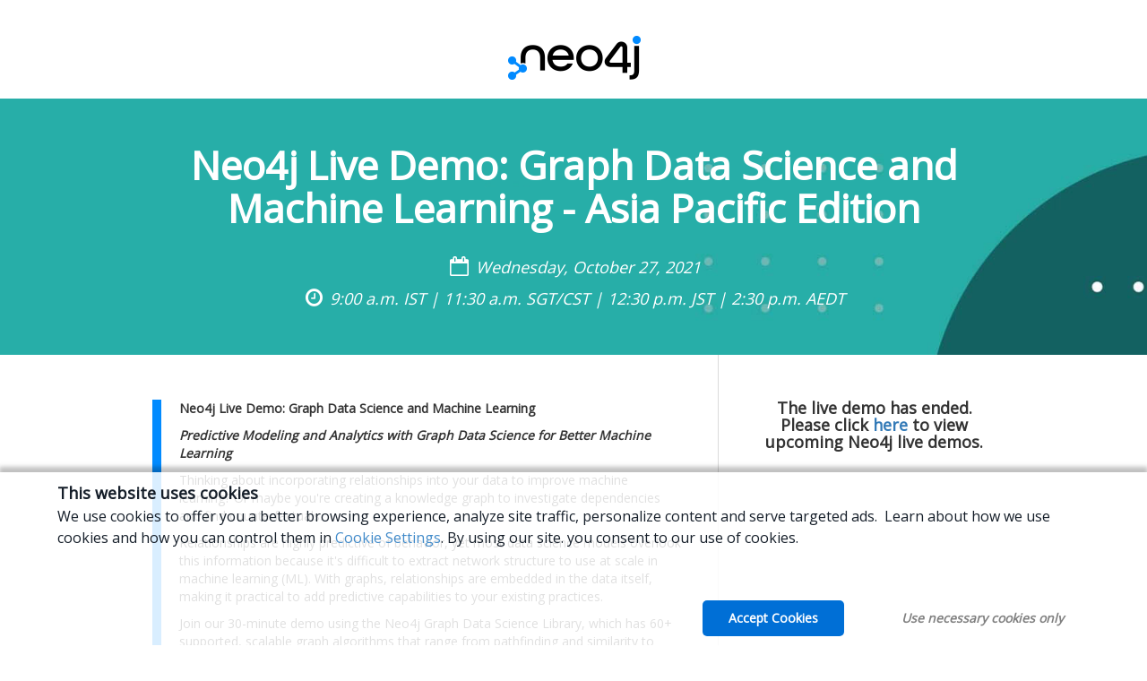

--- FILE ---
content_type: text/html; charset=utf-8
request_url: https://go.neo4j.com/DE-211027-Neo4j-Live-Demo-Graph-Data-Science-and-Machine-Learning---Asia-Pacific-Edition_Register.html
body_size: 6618
content:

<!DOCTYPE html>
<html>
  <head>  
    <!-- Google Tag Manager -->
	<script>(function(w,d,s,l,i){w[l]=w[l]||[];w[l].push({'gtm.start': new Date().getTime(),event:'gtm.js'});var f=d.getElementsByTagName(s)[0],j=d.createElement(s),dl=l!='dataLayer'?'&l='+l:'';j.async=true;j.src='https://www.googletagmanager.com/gtm.js?id='+i+dl;f.parentNode.insertBefore(j,f);})(window,document,'script','dataLayer','GTM-WK23PSS');</script>
	<!-- End Google Tag Manager -->  
 
<meta charset="utf-8">
<meta http-equiv="X-UA-Compatible" content="IE=edge">
<meta name="viewport" content="width=device-width, initial-scale=1">












<meta name="robots" content="noindex, follow"><meta name="description" content="Join us for a 30-minute live Neo4j Demo focused on graph algorithms. Graph algorithms provide one of the most potent approaches to analyzing connected data because their mathematical calculations are specifically built to operate on relationships. Using these algorithms, analysts and data scientists uncover the hidden patterns in your data that can be used to make better predictions.">

<title>Neo4j Live Demo: Graph Data Science and Machine Learning - Asia Pacific Edition</title>


<!-- Page hiding snippet  -->
  <style>.async-hide { opacity: 0 !important} </style>
  <script>(function(a,s,y,n,c,h,i,d,e){s.className+=' '+y;h.start=1*new Date;
    h.end=i=function(){s.className=s.className.replace(RegExp(' ?'+y),'')};
    (a[n]=a[n]||[]).hide=h;setTimeout(function(){i();h.end=null},c);h.timeout=c;
    })(window,document.documentElement,'async-hide','dataLayer',4000, {'GTM-PNLTLM5':true});
  </script>

  <!-- Google Universal Tracker -->
  <script type="text/javascript">
    (function(i,s,o,g,r,a,m){i['GoogleAnalyticsObject']=r;i[r]=i[r]||function(){
      (i[r].q=i[r].q||[]).push(arguments)},i[r].l=1*new Date();a=s.createElement(o),
    m=s.getElementsByTagName(o)[0];a.async=1;a.src=g;m.parentNode.insertBefore(a,m)
    })(window,document,'script','//www.google-analytics.com/analytics.js','ga');
    //Allow Linker
    ga('create', 'UA-1192232-34','auto', {'allowLinker': true});
    //Optimize snippet
    ga('require', 'GTM-PNLTLM5');
    ga('send', 'pageview');
    // Load the plugin.
    ga('require', 'linker');
    // Define which domains to autoLink.
    ga('linker:autoLink', ['neo4j.org','neo4j.com','neotechnology.com','graphdatabases.com','graphconnect.com']);
    // Capture user agent
    ga('set', 'dimension6', escape(navigator.userAgent));
  </script>
  <!-- End Google Universal Tracker -->

<link rel="stylesheet" type="text/css" href="https://maxcdn.bootstrapcdn.com/bootstrap/3.3.4/css/bootstrap.min.css">
<link rel="stylesheet" type="text/css" href="https://maxcdn.bootstrapcdn.com/font-awesome/4.4.0/css/font-awesome.min.css">
<link rel="stylesheet" type="text/css" href="//fonts.googleapis.com/css?family=Open+Sans">
<link rel="stylesheet" type="text/css" href="https://neo4j.com/wp-content/themes/neo4jweb/assets/css/cookiebot.external.min.css">

<link rel="icon" href="https://go.neo4j.com/rs/710-RRC-335/images/favicon.ico">

<style type="text/css">
body {
	font-family: Open Sans, Arial, sans-serif;
	font-size: 14px;
}

.clear {
	clear: both;
}

.mktoImg,
img {
	max-width: 100%;
	height: auto !important;
}

h1, h2, h3, h4, h5, h6 {
	margin-top: 0;
	font-weight: bold;
}

input[type=submit], button, a, .btn {
	-webkit-transition: all 0.2s linear;
	-moz-transition: all 0.2s linear;
	-o-transition: all 0.2s linear;
	transition: all 0.2s linear;
}

ul {
   list-style: none;
   padding-left: 0;
   position: relative;
}

ul li:before {
   content: "•";
   font-size: 40px;
   color: #028BFF;
   line-height: 20px;
   vertical-align: middle;
   position: absolute;
   left: 0;
}

ul li {
	padding-bottom: 1em;
	padding-left: 20px;
}

.container {
	max-width: 970px;
}

header.banner,
footer {
	background-color: #000000;
}

#bannerTitle {
	margin-bottom: 20px;
}

header.banner h1,
header.banner h2,
header.banner h3,
header.banner h4,
header.banner h5,
header.banner h6,
footer {
	color: #fff;
}

header {
	padding-top: 15px;
	padding-bottom: 15px;
	font-size: 18px;
}

header.banner {
	padding-top: 50px;
	padding-bottom: 50px;
	background-position: center;
	background-repeat: no-repeat;
	background-size: cover;
	background-image: url('https://go.neo4j.com/rs/710-RRC-335/images/live-demo-gds-and-ml-banner-img.jpg');
}

footer {
	font-size: 13px;
	padding-top: 30px;
	padding-bottom: 30px;
}

footer a, footer a:hover, footer a:visited, footer a:focus {
	color: #fff;
}

footer .social a:hover {
	color: #028BFF;
}

footer .col:not(:last-child) {
	margin-bottom: 20px;
}

footer .social .fa {
	font-size: 40px;
	margin-left: 10px;
}

main {
	padding-bottom: 50px;
}

.tkn_primary_color {
	color: #028BFF;
}

.borderLeft {
	padding-left: 20px;
	border-left: 10px solid #028BFF;
}
	
.pad-top {
	padding-top: 50px;
}

#speakers {
	margin-top: 40px;
}

.speaker {
	margin-top: 20px;
	font-size: 13px;
	width: 100%;
}

.speaker .name {
	text-transform: uppercase;
	font-weight: bold;
	color: #028BFF;
	font-size: 20px;
}

.speaker .title {
	font-style: italic;
	font-weight: bold;
}

#speaker1 {
	display: none;
}

#speaker2 {
	display: none;
}

#speaker3 {
	display: none;
}
	
#speaker4 {
	display: none;
}
	
#speaker5 {
	display: none;
}
	
#speaker6 {
	display: none;
}

.speaker .imgCell img {
	width: 150px;
	border-radius: 50%;
	-webkit-transition: all 0.2s linear;
	-moz-transition: all 0.2s linear;
	-o-transition: all 0.2s linear;
	transition: all 0.2s linear;
}

.speaker:hover .imgCell img {
	transform: scale(1.1);
}

.speaker .imgCell,
.speaker .infoCell {
	padding-top: 20px;
	padding-left: 15px;
	padding-right: 15px;
}

.speaker .imgCell {
	text-align: center;
}

.eventInfo {
	text-align: center;
	margin: 20px 15px 0;
    color: #fff;
}

.eventInfo div,
.eventInfo p {
	display: inline;
	margin: 0;
}

.eventInfo .fa {
	color: #fff;
	font-size: 125%;
	padding: 0 3px;
}
  
.mktoFormRow.privacy-policy {
    margin-top: 20px;
    padding: 0 20px;
}
  
@media only screen and (min-width: 768px) {
	header.banner h1 {
		font-size: 44px;
	}
	
	.colSeparator-sm {
		border-right: 1px solid #DADADA;
	}
	
	.col-sm-pad-right {
		padding-right: 40px;
	}
	
	.col-sm-pad-left {
		padding-left: 40px;
	}
	
	.text-left-sm {
		text-align: left;
	}
	
	.text-right-sm {
		text-align: right;
	}
	
	.float-left-sm {
		float: left;
	}
	
	.float-right-sm {
		float: right;
	}
	
	footer .col:not(:last-child) {
		margin-bottom: 0;
	}
	
	footer .cell-sm {
		display: table-cell;
		vertical-align: middle;
		height: 40px;
	}
}

@media only screen and (min-width: 481px) {
	.eventInfo {
		display: inline-block;
		margin-top: 10px;
	}
	
	.speaker .imgCell {
		width: 34%;
		display: table-cell;
		vertical-align: top;
	}
	
	.speaker .infoCell {
		width: 66%;
		display: table-cell;
		vertical-align: middle;
	}
}
</style>
<style type="text/css">
	.mktoForm {
		font-family: Arial, sans-serif !important;
	}
	
	.mktoForm option {
		padding: 0 !important;
	}

	.mktoForm {
		padding: 0 !important;
		box-sizing: border-box !important;
		width: 100% !important;
	}

	.mktoForm .mktoAsterix {
		/* float: left !important;*/
        float: right;
		padding-right: 5px !important; 
		padding-left: 0 !important;
		color: #028BFF !important;
	}

	.mktoForm label {
		font-size: 14px !important;
	}
	
	.mktoForm .mktoLabel {
		font-size: 14px !important;
		/* width: 100% !important;
		margin-bottom: 10px !important; */
	}
	
	.mktoForm .mktoRadioList, 
	.mktoForm .mktoCheckboxList{
		width: auto !important;
	}

	.mktoForm .mktoCheckboxList {
		float: left !important;
		clear: none !important;
	}

	.mktoLogicalField,
	.mktoForm input[type=range] {
		width: 100% !important;
	}
	
	.mktoForm .mktoLogicalField label,
	.mktoForm .mktoRadioList label {
		font-weight: normal !important;
	}
	
	.mktoForm input[type=text], 
	.mktoForm input[type=url],
	.mktoForm input[type=email],
	.mktoForm input[type=tel],
	.mktoForm input[type=number],
	.mktoForm input[type=date],
	.mktoForm select,
	.mktoForm textarea {
		border: 1px solid #DADADA !important;
		margin: 0px auto !important;
		float: none !important;
		margin-bottom: 4px !important;
		padding: 10px 6px !important;
		-moz-border-radius: 0 !important;
		-webkit-border-radius: 0 !important;
		-ms-border-radius: 0 !important;
		border-radius: 0 !important;
		width: 100% !important; 
		font-size: 14px !important;
		line-height: 1.2em !important;
		min-height: 40px !important;
		-webkit-box-shadow: none !important;
		box-shadow: none !important;
	}

	.mktoFieldDescriptor.mktoFormCol {
		margin-bottom: 10px !important;
	}

	.mktoButtonRow {
		display: block !important;
	}

	.mktoForm .mktoButton {
	}

	.mktoForm .mktoOffset,
	.mktoForm .mktoGutter {
		display: none !important;
	}

	.mktoForm .mktoFormCol,
	.mktoForm .mktoFieldWrap {
		float: none !important;
	}

	.mktoForm .mktoButtonWrap {
		margin: 0 !important;
	}

	.mktoForm .mktoButton {
		font-size: 18px !important;
		-moz-border-radius: 0 !important;
		-webkit-border-radius: 0 !important;
		-ms-border-radius: 0 !important;
		border-radius: 0 !important;
		border: 0 !important;
		text-transform: uppercase !important;
		font-weight: bold !important;
		margin-top: 25px !important;
		background: #028BFF !important;
		display: block !important;
		padding: 5px 10px !important;
		width: 100% !important;
		color: #fff !important;
		min-height: 40px !important;
		-webkit-box-shadow: none !important;
		box-shadow: none !important;
	}

	.mktoForm .mktoButton:hover {
		background: #A2E2FE !important;
	}
  
    .mktoForm .mktoCheckboxList > label {
        line-height: 140% !important;
    }
  
    ul.CompanySearchResults li:before {
        display: none !important;
    }
  
</style>

<meta name="twitter:card" value="summary_large_image" />
<meta name="twitter:title" value="Neo4j Live Demo: Graph Data Science and Machine Learning - Asia Pacific Edition" />
<meta name="twitter:description" value="Join us for a 30-minute live Neo4j Demo focused on graph algorithms. Graph algorithms provide one of the most potent approaches to analyzing connected data because their mathematical calculations are specifically built to operate on relationships. Using these algorithms, analysts and data scientists uncover the hidden patterns in your data that can be used to make better predictions." />
<meta name="twitter:image" value="https://go.neo4j.com/rs/710-RRC-335/images/live-demo-gds-and-ml-meta-img.jpgg" /><br>

<meta property="og:title" content="Neo4j Live Demo: Graph Data Science and Machine Learning - Asia Pacific Edition"/>
<meta property="og:image" content="https://go.neo4j.com/rs/710-RRC-335/images/live-demo-gds-and-ml-meta-img.jpgg"/>
<meta property="og:description" content="Join us for a 30-minute live Neo4j Demo focused on graph algorithms. Graph algorithms provide one of the most potent approaches to analyzing connected data because their mathematical calculations are specifically built to operate on relationships. Using these algorithms, analysts and data scientists uncover the hidden patterns in your data that can be used to make better predictions."/>
<link rel="shortcut icon" href="/favicon.ico" type="image/x-icon" >
<link rel="icon" href="/favicon.ico" type="image/x-icon" >


<style>.mktoGen.mktoImg {display:inline-block; line-height:0;}</style>

</head><body id="bodyId">
		
		<!-- Google Tag Manager -->
			<noscript><iframe src="https://www.googletagmanager.com/ns.html?id=GTM-WK23PSS" height="0" width="0" style="display:none;visibility:hidden"></iframe></noscript>
		<!-- End Google Tag Manager -->
	<header>
		<div class="container text-center">
			<div class="mktoText" id="header">
				<div><a href="https://neo4j.com" target="_blank"><img src="https://s3.amazonaws.com/dev.assets.neo4j.com/wp-content/uploads/20170628230045/neo4j_logo-340x60.png" alt="Neo4j, Inc"></a></div>
			</div>
		</div>
	</header>
	<header class="banner tkn_primary_color">
		<div class="container text-center">
			<div class="mktoText" id="bannerTitle"><h1>Neo4j Live Demo: Graph Data Science and Machine Learning - Asia Pacific Edition</h1></div>
			<div class="mktoText" id="eventInfo"><div class="eventInfo"><i class="fa fa-calendar-o"></i>
<div><i>Wednesday, October 27, 2021</i></div>
</div>
<div class="eventInfo"><i class="fa fa-clock-o"></i>
<div><i>9:00 a.m. IST | 11:30 a.m. SGT/CST | 12:30 p.m. JST | 2:30 p.m. AEDT</i></div>
</div></div>
		</div>
	</header>
	<main>
		<div class="container">
			<div class="row">
				<div class="col-sm-7 col-md-8 col-sm-pad-right pad-top colSeparator-sm ">
					<div class="borderLeft">
						<div class="mktoText" id="content1"><div><p><b>Neo4j Live Demo: Graph Data Science and Machine Learning</b></p>
<p><b><i>Predictive Modeling and Analytics with Graph Data Science for Better Machine Learning</i></b></p>
<p>Thinking about incorporating relationships into your data to improve machine learning? Or maybe you're creating a knowledge graph to investigate dependencies and find counterfactuals.</p>
<p>Relationships are highly predictive of behavior, yet most data science models overlook this information because it's difficult to extract network structure to use at scale in machine learning (ML). With graphs, relationships are embedded in the data itself, making it practical to add predictive capabilities to your existing practices.</p>
<p>Join our 30-minute demo using the Neo4j Graph Data Science Library, which has 60+ supported, scalable graph algorithms that range from pathfinding and similarity to influencer and community detection. <b>This live demo provides essential resources for predictive modeling and analytics with graph technology. </b></p>
<p><b>Our experts will introduce and guide you through these learnings:</b></p>
<p>* Leveraging graph-native ML to make breakthrough predictions<br />* Taking different approaches to graph feature engineering, from queries and algorithms to embeddings<br />* Using graph-based ML techniques that draw from classical network science approaches, deep learning, and graph convolutional neural networks</p>
<p><b>You'll leave this demo with resources for predictive modeling and analytics supplied by Neo4j:</b></p>
<p>* Algorithms such as pathfinding, centrality, and similarity<br />* Cutting-edge tech with graph embeddings and model training <br />* Supervised machine learning to predict unobserved or future relationships<br />* No-code visualization and prototyping with Bloom</p></div></div>
					</div>
					<div id="speakers" class="row">
						<div id="speaker1" class="speaker">
							<div class="imgCell">
								<div class="mktoImg mktoGen" id="mkto_gen_speaker1Img"><img src="/rs/710-RRC-335/images/anonymous%20headshot.jpg" class="lpimg" id="speaker1Img"></div>
							</div>
							<div class="infoCell">
								<div class="name"><div class="mktoText" id="speaker1Name"><div>David Allen</div></div></div>
								<div class="title"><div class="mktoText title" id="speaker1Title"><div>Technology Partner Architect, Neo4j</div></div></div>
								<br>
								<div class="details">
									<div class="mktoText" id="speaker1Details"><p><p>David Allen is Technology Partner Architect at Neo4j. He is a deeply technical generalist with experience in managing teams and driving towards complex goals. The most fun he has had in his career is when he is learning something new, or trying to figure out how to do something that hasn&rsquo;t been done before.</p>
<div>&nbsp;</div>
<div>When not trying to improve something technical, you can usually find David playing guitar or cycling. He loves meeting new people, and has a very keen interest in language and culture and loves to find common ground with other people through travel and music.</div>
<div><br /></div></p></div>
								</div>
							</div>
						</div>
						<div id="speaker2" class="speaker">
							<div class="imgCell">
								<div class="mktoImg mktoGen" id="mkto_gen_speaker2Img"><img src="/rs/710-RRC-335/images/anonymous%20headshot.jpg" class="lpimg" id="speaker2Img"></div>
							</div>
							<div class="infoCell">
								<div class="name"><div class="mktoText" id="speaker2Name"><div>Jaime D'Anna</div></div></div>
								<div class="title"><div class="mktoText" id="speaker2Title"><div>Partner Technical Marketing, Neo4j</div></div></div>
								<br>
								<div class="details">
									<div class="mktoText" id="speaker2Details"><p><div>Jaime is from the Technology Partner team at Neo4j, with a seasoned career successfully executing channel and product campaigns across industries, geographies and technologies. He has &ldquo;led the charge&rdquo; for a number of SaaS, Advanced Analytics and AI solutions from start-ups to larger Enterprise Fortune 200 companies, such as IBM, Oracle and EMC among others. As a graduate of Santa Clara University, Jaime applies his technical, market and industry knowledge enabling today&rsquo;s organizations to benefit from best-in-class solutions and optimized outcomes from their data.</div></p></div>
								</div>
							</div>
						</div>
						<div id="speaker3" class="speaker">
							<div class="imgCell">
								<div class="mktoImg mktoGen" id="mkto_gen_speaker3Img"><img src="/rs/710-RRC-335/images/anonymous%20headshot.jpg" class="lpimg" id="speaker3Img"></div>
							</div>
							<div class="infoCell">
								<div class="name"><div class="mktoText" id="speaker3Name"><div>||text_203393||</div></div></div>
								<div class="title"><div class="mktoText" id="speaker3Title"><div>||text_203394||</div></div></div>
								<br>
								<div class="details">
									<div class="mktoText" id="speaker3Details"><p>||text_203395||</p></div>
								</div>
							</div>
						</div>
						<div id="speaker4" class="speaker">
							<div class="imgCell">
								<div class="mktoImg mktoGen" id="mkto_gen_speaker4Img">
									<img src="https://placehold.it/150x150" id="speaker4Img">
								</div>
							</div>
							<div class="infoCell">
								<div class="name"><div class="mktoText" id="speaker4Name"><div>Speaker Name</div></div></div>
								<div class="title"><div class="mktoText" id="speaker4Title"><div>Speaker Title</div></div></div>
								<br>
								<div class="details">
									<div class="mktoText" id="speaker4Details">
										<p>Sed ac purus sit amet nisl tincidunt tincidunt vel at dolor. In ullamcorper nisi risus, quis fringilla nibh mattis ac. Mauris interdum interdum eros, eget tempus lectus aliquet at. Suspendisse convallis suscipit odio, ut varius enim lacinia in. Lorem ipsum dolor sit amet, consectetur adipiscing elit.</p>
									</div>
								</div>
							</div>
						</div>
						<div id="speaker5" class="speaker">
							<div class="imgCell">
								<div class="mktoImg mktoGen" id="mkto_gen_speaker5Img">
									<img src="https://placehold.it/150x150" id="speaker5Img">
								</div>
							</div>
							<div class="infoCell">
								<div class="name"><div class="mktoText" id="speaker5Name"><div>Speaker Name</div></div></div>
								<div class="title"><div class="mktoText" id="speaker5Title"><div>Speaker Title</div></div></div>
								<br>
								<div class="details">
									<div class="mktoText" id="speaker5Details">
										<p>Sed ac purus sit amet nisl tincidunt tincidunt vel at dolor. In ullamcorper nisi risus, quis fringilla nibh mattis ac. Mauris interdum interdum eros, eget tempus lectus aliquet at. Suspendisse convallis suscipit odio, ut varius enim lacinia in. Lorem ipsum dolor sit amet, consectetur adipiscing elit.</p>
									</div>
								</div>
							</div>
						</div>
						<div id="speaker6" class="speaker">
							<div class="imgCell">
								<div class="mktoImg mktoGen" id="mkto_gen_speaker6Img">
									<img src="https://placehold.it/150x150" id="speaker6Img">
								</div>
							</div>
							<div class="infoCell">
								<div class="name"><div class="mktoText" id="speaker6Name"><div>Speaker Name</div></div></div>
								<div class="title"><div class="mktoText" id="speaker6Title"><div>Speaker Title</div></div></div>
								<br>
								<div class="details">
									<div class="mktoText" id="speaker6Details">
										<p>Sed ac purus sit amet nisl tincidunt tincidunt vel at dolor. In ullamcorper nisi risus, quis fringilla nibh mattis ac. Mauris interdum interdum eros, eget tempus lectus aliquet at. Suspendisse convallis suscipit odio, ut varius enim lacinia in. Lorem ipsum dolor sit amet, consectetur adipiscing elit.</p>
									</div>
								</div>
							</div>
						</div>
					</div>
				</div>
				<div class="col-sm-5 col-md-4 col-sm-pad-left pad-top">
					<div class="mktoSnippet" id="formHeadline"><div style="text-align: center;">
<h4>The live demo has ended. Please click <a href="https://neo4j.com/live-demos/">here</a> to view upcoming Neo4j live demos.</h4>
</div></div>
					<div class="mktoForm" id="myForm"></div>
				</div>
			</div>
		</div>
	</main>
	<footer>
		<div class="container">
			<div class="col text-center text-right-sm float-right-sm">
				<div class="cell-sm social">
					<span class><a href="http://twitter.com/neo4j" target="_blank"><span class="fa fa-twitter"></span></a></span>
					<span class><a href="http://linkedin.com/company/neo4j" target="_blank"><span class="fa fa-linkedin"></span></a></span>
					<span class><a href="http://facebook.com/neo4j.graph.database" target="_blank"><span class="fa fa-facebook-official"></span></a></span>
					<span class><a href="https://www.youtube.com/neo4j" target="_blank"><span class="fa fa-youtube-play"></span></a></span>
					
					<span class><a href="https://neo4j.com/blog/" target="_blank"><span class="fa fa-commenting-o"></span></a></span>
					
					
					
				</div>
			</div>
			<div class="col text-center text-left-sm float-left-sm">
				<div class="cell-sm">
					<div class="mktoText" id="footerText"><div>&copy; 2021 Neo4j, Inc. All rights reserved.</div>
<script>// <![CDATA[
MktoForms2.whenReady(function (form) {
    form.onSuccess(function (values, followUpUrl)
    { window.top.location.href = followUpUrl; 
      ga('send', 'event', 'webinars', 'submitted', 'DE 211027 Neo4j Live Demo: Graph Data Science and Machine Learning - Asia Pacific Edition');
      return false;
    });
});
// ]]></script></div>
				</div>
			</div>
		</div>
	</footer>
	


<script type="text/javascript" src="/js/public/jquery-latest.min.js"></script>

      
  <script id="teknklSimpleDTO-1.0.4" src="https://neo4j.com/wp-content/themes/neo4jweb/assets/js/teknkl-simpledto-1.0.4.js">
  </script>

  <script>
    var netNew;
    var DTO = new SimpleDTO({
      domain: "neo4j.com",
      dataSrc: "https://go.neo4j.com/Form-Pre-Fill-Helper-DTP.html",
      debug: true,
      mode: "receive",
      cb: function (instance) {
        var mktoFields = DTO.getGlobal()["mktoPreFillFields"];
        if (mktoFields.Company) {
          console.log('This is NOT new');
          window.dataLayer.push({
            'netNew': 'false'
            });
        } else {
          console.log('This is Net New');
          netNew = true;
          window.dataLayer.push({
            'netNew': 'true'
            });
        }
        DTO.cleanup();
        MktoForms2.whenReady(function (form) {
          form.setValuesCoerced(mktoFields);
          resizeIframeAfterPrefill();
          $jQ('#Country').change(function () {
            resizeIframeOnCountryChange();
          });
        });
      }
    });
  </script>

  <script src="https://neo4j.com/wp-content/themes/neo4jweb/assets/js/mkto_form_fix_scripts.js"></script>
  <script src="https://neo4j.com/wp-content/themes/neo4jweb/assets/js/mkto_utm_script.js"></script>

<script type="text/javascript" src="//munchkin.marketo.net//munchkin.js"></script><script>Munchkin.init('710-RRC-335', {customName: 'DE-211027-Neo4j-Live-Demo-Graph-Data-Science-and-Machine-Learning---Asia-Pacific-Edition_Register', wsInfo: 'j1RR'});</script>

<script type="text/javascript" src="/js/stripmkttok.js"></script></body></html>


--- FILE ---
content_type: text/html; charset=utf-8
request_url: https://go.neo4j.com/Form-Pre-Fill-Helper-DTP.html
body_size: 315
content:

<!DOCTYPE html>
<html>
  <head>
    <meta charset="utf-8"><meta name="robots" content="index, nofollow">
    <title>DTP</title>
    <script id="teknklSimpleDTO-1.0.4" src="https://neo4j.com/wp-content/themes/neo4jweb/assets/js/teknkl-simpledto-1.0.4.js"></script>

    <script type="text/xml" class="dto-xml" data-field-collection="mktoPreFillFields_01">
    <mktoPreFillFields>
      <mktoField inputName="FirstName"></mktoField>
      <mktoField inputName="LastName"></mktoField>
      <mktoField inputName="Email"><!--email_off--><!--/email_off--></mktoField>
      <mktoField inputName="Company"></mktoField>
      <mktoField inputName="Industry"></mktoField>
      <mktoField inputName="Country"></mktoField>
      <mktoField inputName="State"></mktoField>
	  <mktoField inputName="PostalCode"></mktoField>
	  <mktoField inputName="Opt_In__c"></mktoField>
      <mktoField inputName="Single_Opt_In__c"></mktoField>
      <mktoField inputName="Salutation"></mktoField>
      <mktoField inputName="Job_Function__c"></mktoField>
      <mktoField inputName="Job_Level__c"></mktoField>
	  <mktoField inputName="Title"></mktoField>
      <mktoField inputName="annualRevenueRange"></mktoField>
      <mktoField inputName="Employee_Range__c "></mktoField>
      <mktoField inputName="Phone"></mktoField>
      <mktoField inputName="Unsubscribed"></mktoField>
      <mktoField inputName="Score"></mktoField>
      <mktoField inputName="commentCapture"></mktoField>
	  <mktoField inputName="isKnown"></mktoField>
    </mktoPreFillFields>
    </script>
    <script>
        var DTO =  new SimpleDTO({
            domain: "neo4j.com",
            debug: true,
            mode: "send"
        });
        DTO.parse('mktoPreFillFields_01');
    </script>
<link rel="shortcut icon" href="/favicon.ico" type="image/x-icon" >
<link rel="icon" href="/favicon.ico" type="image/x-icon" >


<style>.mktoGen.mktoImg {display:inline-block; line-height:0;}</style>
</head>
<body id="bodyId">


<script type="text/javascript" src="/js/stripmkttok.js"></script></body>
</html>


--- FILE ---
content_type: text/css
request_url: https://neo4j.com/wp-content/themes/neo4jweb/assets/css/cookiebot.external.min.css
body_size: 2034
content:
#cookiebanner *,#cookiebanner ::after,#cookiebanner ::before{box-sizing:border-box}#cookiebanner .left{float:left!important}#cookiebanner .right{float:right!important}#cookiebanner .clearfix::after,#cookiebanner .clearfix::before{content:" ";display:table}#cookiebanner .clearfix::after{clear:both}#cookiebanner .row{margin:0 auto;max-width:62.5rem;width:100%}#cookiebanner .row::after,#cookiebanner .row::before{content:" ";display:table}#cookiebanner .row::after{clear:both}#cookiebanner .row.collapse>.column,#cookiebanner .row.collapse>.columns{padding-left:0;padding-right:0}#cookiebanner .row.collapse .row{margin-left:0;margin-right:0}#cookiebanner .row .row{margin:0 -.9375rem;max-width:none;width:auto}#cookiebanner .row .row::after,#cookiebanner .row .row::before{content:" ";display:table}#cookiebanner .row .row::after{clear:both}#cookiebanner .row .row.collapse{margin:0;max-width:none;width:auto}#cookiebanner .row .row.collapse::after,#cookiebanner .row .row.collapse::before{content:" ";display:table}#cookiebanner .row .row.collapse::after{clear:both}#cookiebanner .column,#cookiebanner .columns{padding-left:.9375rem;padding-right:.9375rem;width:100%;float:left}#cookiebanner .column+.column:last-child,#cookiebanner .column+.columns:last-child,#cookiebanner .columns+.column:last-child,#cookiebanner .columns+.columns:last-child{float:right}#cookiebanner .column+.column.end,#cookiebanner .column+.columns.end,#cookiebanner .columns+.column.end,#cookiebanner .columns+.columns.end{float:left}@media only screen{#cookiebanner .small-push-0{position:relative;left:0;right:auto}#cookiebanner .small-pull-0{position:relative;right:0;left:auto}#cookiebanner .small-push-1{position:relative;left:8.33333%;right:auto}#cookiebanner .small-pull-1{position:relative;right:8.33333%;left:auto}#cookiebanner .small-push-2{position:relative;left:16.66667%;right:auto}#cookiebanner .small-pull-2{position:relative;right:16.66667%;left:auto}#cookiebanner .small-push-3{position:relative;left:25%;right:auto}#cookiebanner .small-pull-3{position:relative;right:25%;left:auto}#cookiebanner .small-push-4{position:relative;left:33.33333%;right:auto}#cookiebanner .small-pull-4{position:relative;right:33.33333%;left:auto}#cookiebanner .small-push-5{position:relative;left:41.66667%;right:auto}#cookiebanner .small-pull-5{position:relative;right:41.66667%;left:auto}#cookiebanner .small-push-6{position:relative;left:50%;right:auto}#cookiebanner .small-pull-6{position:relative;right:50%;left:auto}#cookiebanner .small-push-7{position:relative;left:58.33333%;right:auto}#cookiebanner .small-pull-7{position:relative;right:58.33333%;left:auto}#cookiebanner .small-push-8{position:relative;left:66.66667%;right:auto}#cookiebanner .small-pull-8{position:relative;right:66.66667%;left:auto}#cookiebanner .small-push-9{position:relative;left:75%;right:auto}#cookiebanner .small-pull-9{position:relative;right:75%;left:auto}#cookiebanner .small-push-10{position:relative;left:83.33333%;right:auto}#cookiebanner .small-pull-10{position:relative;right:83.33333%;left:auto}#cookiebanner .small-push-11{position:relative;left:91.66667%;right:auto}#cookiebanner .small-pull-11{position:relative;right:91.66667%;left:auto}#cookiebanner .column,#cookiebanner .columns{position:relative;padding-left:.9375rem;padding-right:.9375rem;float:left}#cookiebanner .small-1{width:8.33333%}#cookiebanner .small-2{width:16.66667%}#cookiebanner .small-3{width:25%}#cookiebanner .small-4{width:33.33333%}#cookiebanner .small-5{width:41.66667%}#cookiebanner .small-6{width:50%}#cookiebanner .small-7{width:58.33333%}#cookiebanner .small-8{width:66.66667%}#cookiebanner .small-9{width:75%}#cookiebanner .small-10{width:83.33333%}#cookiebanner .small-11{width:91.66667%}#cookiebanner .small-12{width:100%}#cookiebanner .small-offset-0{margin-left:0!important}#cookiebanner .small-offset-1{margin-left:8.33333%!important}#cookiebanner .small-offset-2{margin-left:16.66667%!important}#cookiebanner .small-offset-3{margin-left:25%!important}#cookiebanner .small-offset-4{margin-left:33.33333%!important}#cookiebanner .small-offset-5{margin-left:41.66667%!important}#cookiebanner .small-offset-6{margin-left:50%!important}#cookiebanner .small-offset-7{margin-left:58.33333%!important}#cookiebanner .small-offset-8{margin-left:66.66667%!important}#cookiebanner .small-offset-9{margin-left:75%!important}#cookiebanner .small-offset-10{margin-left:83.33333%!important}#cookiebanner .small-offset-11{margin-left:91.66667%!important}#cookiebanner .small-reset-order{float:left;left:auto;margin-left:0;margin-right:0;right:auto}#cookiebanner .column.small-centered,#cookiebanner .columns.small-centered{margin-left:auto;margin-right:auto;float:none}#cookiebanner .column.small-uncentered,#cookiebanner .columns.small-uncentered{float:left;margin-left:0;margin-right:0}#cookiebanner .column.small-centered:last-child,#cookiebanner .columns.small-centered:last-child{float:none}#cookiebanner .column.small-uncentered:last-child,#cookiebanner .columns.small-uncentered:last-child{float:left}#cookiebanner .column.small-uncentered.opposite,#cookiebanner .columns.small-uncentered.opposite{float:right}#cookiebanner .row.small-collapse>.column,#cookiebanner .row.small-collapse>.columns{padding-left:0;padding-right:0}#cookiebanner .row.small-collapse .row{margin-left:0;margin-right:0}#cookiebanner .row.small-uncollapse>.column,#cookiebanner .row.small-uncollapse>.columns{padding-left:.9375rem;padding-right:.9375rem;float:left}}@media only screen and (min-width:40.0625em){#cookiebanner .medium-push-0{position:relative;left:0;right:auto}#cookiebanner .medium-pull-0{position:relative;right:0;left:auto}#cookiebanner .medium-push-1{position:relative;left:8.33333%;right:auto}#cookiebanner .medium-pull-1{position:relative;right:8.33333%;left:auto}#cookiebanner .medium-push-2{position:relative;left:16.66667%;right:auto}#cookiebanner .medium-pull-2{position:relative;right:16.66667%;left:auto}#cookiebanner .medium-push-3{position:relative;left:25%;right:auto}#cookiebanner .medium-pull-3{position:relative;right:25%;left:auto}#cookiebanner .medium-push-4{position:relative;left:33.33333%;right:auto}#cookiebanner .medium-pull-4{position:relative;right:33.33333%;left:auto}#cookiebanner .medium-push-5{position:relative;left:41.66667%;right:auto}#cookiebanner .medium-pull-5{position:relative;right:41.66667%;left:auto}#cookiebanner .medium-push-6{position:relative;left:50%;right:auto}#cookiebanner .medium-pull-6{position:relative;right:50%;left:auto}#cookiebanner .medium-push-7{position:relative;left:58.33333%;right:auto}#cookiebanner .medium-pull-7{position:relative;right:58.33333%;left:auto}#cookiebanner .medium-push-8{position:relative;left:66.66667%;right:auto}#cookiebanner .medium-pull-8{position:relative;right:66.66667%;left:auto}#cookiebanner .medium-push-9{position:relative;left:75%;right:auto}#cookiebanner .medium-pull-9{position:relative;right:75%;left:auto}#cookiebanner .medium-push-10{position:relative;left:83.33333%;right:auto}#cookiebanner .medium-pull-10{position:relative;right:83.33333%;left:auto}#cookiebanner .medium-push-11{position:relative;left:91.66667%;right:auto}#cookiebanner .medium-pull-11{position:relative;right:91.66667%;left:auto}#cookiebanner .column,#cookiebanner .columns{position:relative;padding-left:.9375rem;padding-right:.9375rem;float:left}#cookiebanner .medium-1{width:8.33333%}#cookiebanner .medium-2{width:16.66667%}#cookiebanner .medium-3{width:25%}#cookiebanner .medium-4{width:33.33333%}#cookiebanner .medium-5{width:41.66667%}#cookiebanner .medium-6{width:50%}#cookiebanner .medium-7{width:58.33333%}#cookiebanner .medium-8{width:66.66667%}#cookiebanner .medium-9{width:75%}#cookiebanner .medium-10{width:83.33333%}#cookiebanner .medium-11{width:91.66667%}#cookiebanner .medium-12{width:100%}#cookiebanner .medium-offset-0{margin-left:0!important}#cookiebanner .medium-offset-1{margin-left:8.33333%!important}#cookiebanner .medium-offset-2{margin-left:16.66667%!important}#cookiebanner .medium-offset-3{margin-left:25%!important}#cookiebanner .medium-offset-4{margin-left:33.33333%!important}#cookiebanner .medium-offset-5{margin-left:41.66667%!important}#cookiebanner .medium-offset-6{margin-left:50%!important}#cookiebanner .medium-offset-7{margin-left:58.33333%!important}#cookiebanner .medium-offset-8{margin-left:66.66667%!important}#cookiebanner .medium-offset-9{margin-left:75%!important}#cookiebanner .medium-offset-10{margin-left:83.33333%!important}#cookiebanner .medium-offset-11{margin-left:91.66667%!important}#cookiebanner .medium-reset-order{float:left;left:auto;margin-left:0;margin-right:0;right:auto}#cookiebanner .column.medium-centered,#cookiebanner .columns.medium-centered{margin-left:auto;margin-right:auto;float:none}#cookiebanner .column.medium-uncentered,#cookiebanner .columns.medium-uncentered{float:left;margin-left:0;margin-right:0}#cookiebanner .column.medium-centered:last-child,#cookiebanner .columns.medium-centered:last-child{float:none}#cookiebanner .column.medium-uncentered:last-child,#cookiebanner .columns.medium-uncentered:last-child{float:left}#cookiebanner .column.medium-uncentered.opposite,#cookiebanner .columns.medium-uncentered.opposite{float:right}#cookiebanner .row.medium-collapse>.column,#cookiebanner .row.medium-collapse>.columns{padding-left:0;padding-right:0}#cookiebanner .row.medium-collapse .row{margin-left:0;margin-right:0}#cookiebanner .row.medium-uncollapse>.column,#cookiebanner .row.medium-uncollapse>.columns{padding-left:.9375rem;padding-right:.9375rem;float:left}#cookiebanner .push-0{position:relative;left:0;right:auto}#cookiebanner .pull-0{position:relative;right:0;left:auto}#cookiebanner .push-1{position:relative;left:8.33333%;right:auto}#cookiebanner .pull-1{position:relative;right:8.33333%;left:auto}#cookiebanner .push-2{position:relative;left:16.66667%;right:auto}#cookiebanner .pull-2{position:relative;right:16.66667%;left:auto}#cookiebanner .push-3{position:relative;left:25%;right:auto}#cookiebanner .pull-3{position:relative;right:25%;left:auto}#cookiebanner .push-4{position:relative;left:33.33333%;right:auto}#cookiebanner .pull-4{position:relative;right:33.33333%;left:auto}#cookiebanner .push-5{position:relative;left:41.66667%;right:auto}#cookiebanner .pull-5{position:relative;right:41.66667%;left:auto}#cookiebanner .push-6{position:relative;left:50%;right:auto}#cookiebanner .pull-6{position:relative;right:50%;left:auto}#cookiebanner .push-7{position:relative;left:58.33333%;right:auto}#cookiebanner .pull-7{position:relative;right:58.33333%;left:auto}#cookiebanner .push-8{position:relative;left:66.66667%;right:auto}#cookiebanner .pull-8{position:relative;right:66.66667%;left:auto}#cookiebanner .push-9{position:relative;left:75%;right:auto}#cookiebanner .pull-9{position:relative;right:75%;left:auto}#cookiebanner .push-10{position:relative;left:83.33333%;right:auto}#cookiebanner .pull-10{position:relative;right:83.33333%;left:auto}#cookiebanner .push-11{position:relative;left:91.66667%;right:auto}#cookiebanner .pull-11{position:relative;right:91.66667%;left:auto}}@media only screen and (min-width:64.0625em){#cookiebanner .large-push-0{position:relative;left:0;right:auto}#cookiebanner .large-pull-0{position:relative;right:0;left:auto}#cookiebanner .large-push-1{position:relative;left:8.33333%;right:auto}#cookiebanner .large-pull-1{position:relative;right:8.33333%;left:auto}#cookiebanner .large-push-2{position:relative;left:16.66667%;right:auto}#cookiebanner .large-pull-2{position:relative;right:16.66667%;left:auto}#cookiebanner .large-push-3{position:relative;left:25%;right:auto}#cookiebanner .large-pull-3{position:relative;right:25%;left:auto}#cookiebanner .large-push-4{position:relative;left:33.33333%;right:auto}#cookiebanner .large-pull-4{position:relative;right:33.33333%;left:auto}#cookiebanner .large-push-5{position:relative;left:41.66667%;right:auto}#cookiebanner .large-pull-5{position:relative;right:41.66667%;left:auto}#cookiebanner .large-push-6{position:relative;left:50%;right:auto}#cookiebanner .large-pull-6{position:relative;right:50%;left:auto}#cookiebanner .large-push-7{position:relative;left:58.33333%;right:auto}#cookiebanner .large-pull-7{position:relative;right:58.33333%;left:auto}#cookiebanner .large-push-8{position:relative;left:66.66667%;right:auto}#cookiebanner .large-pull-8{position:relative;right:66.66667%;left:auto}#cookiebanner .large-push-9{position:relative;left:75%;right:auto}#cookiebanner .large-pull-9{position:relative;right:75%;left:auto}#cookiebanner .large-push-10{position:relative;left:83.33333%;right:auto}#cookiebanner .large-pull-10{position:relative;right:83.33333%;left:auto}#cookiebanner .large-push-11{position:relative;left:91.66667%;right:auto}#cookiebanner .large-pull-11{position:relative;right:91.66667%;left:auto}#cookiebanner .column,#cookiebanner .columns{position:relative;padding-left:.9375rem;padding-right:.9375rem;float:left}#cookiebanner .large-1{width:8.33333%}#cookiebanner .large-2{width:16.66667%}#cookiebanner .large-3{width:25%}#cookiebanner .large-4{width:33.33333%}#cookiebanner .large-5{width:41.66667%}#cookiebanner .large-6{width:50%}#cookiebanner .large-7{width:58.33333%}#cookiebanner .large-8{width:66.66667%}#cookiebanner .large-9{width:75%}#cookiebanner .large-10{width:83.33333%}#cookiebanner .large-11{width:91.66667%}#cookiebanner .large-12{width:100%}#cookiebanner .large-offset-0{margin-left:0!important}#cookiebanner .large-offset-1{margin-left:8.33333%!important}#cookiebanner .large-offset-2{margin-left:16.66667%!important}#cookiebanner .large-offset-3{margin-left:25%!important}#cookiebanner .large-offset-4{margin-left:33.33333%!important}#cookiebanner .large-offset-5{margin-left:41.66667%!important}#cookiebanner .large-offset-6{margin-left:50%!important}#cookiebanner .large-offset-7{margin-left:58.33333%!important}#cookiebanner .large-offset-8{margin-left:66.66667%!important}#cookiebanner .large-offset-9{margin-left:75%!important}#cookiebanner .large-offset-10{margin-left:83.33333%!important}#cookiebanner .large-offset-11{margin-left:91.66667%!important}#cookiebanner .large-reset-order{float:left;left:auto;margin-left:0;margin-right:0;right:auto}#cookiebanner .column.large-centered,#cookiebanner .columns.large-centered{margin-left:auto;margin-right:auto;float:none}#cookiebanner .column.large-uncentered,#cookiebanner .columns.large-uncentered{float:left;margin-left:0;margin-right:0}#cookiebanner .column.large-centered:last-child,#cookiebanner .columns.large-centered:last-child{float:none}#cookiebanner .column.large-uncentered:last-child,#cookiebanner .columns.large-uncentered:last-child{float:left}#cookiebanner .column.large-uncentered.opposite,#cookiebanner .columns.large-uncentered.opposite{float:right}#cookiebanner .row.large-collapse>.column,#cookiebanner .row.large-collapse>.columns{padding-left:0;padding-right:0}#cookiebanner .row.large-collapse .row{margin-left:0;margin-right:0}#cookiebanner .row.large-uncollapse>.column,#cookiebanner .row.large-uncollapse>.columns{padding-left:.9375rem;padding-right:.9375rem;float:left}#cookiebanner .push-0{position:relative;left:0;right:auto}#cookiebanner .pull-0{position:relative;right:0;left:auto}#cookiebanner .push-1{position:relative;left:8.33333%;right:auto}#cookiebanner .pull-1{position:relative;right:8.33333%;left:auto}#cookiebanner .push-2{position:relative;left:16.66667%;right:auto}#cookiebanner .pull-2{position:relative;right:16.66667%;left:auto}#cookiebanner .push-3{position:relative;left:25%;right:auto}#cookiebanner .pull-3{position:relative;right:25%;left:auto}#cookiebanner .push-4{position:relative;left:33.33333%;right:auto}#cookiebanner .pull-4{position:relative;right:33.33333%;left:auto}#cookiebanner .push-5{position:relative;left:41.66667%;right:auto}#cookiebanner .pull-5{position:relative;right:41.66667%;left:auto}#cookiebanner .push-6{position:relative;left:50%;right:auto}#cookiebanner .pull-6{position:relative;right:50%;left:auto}#cookiebanner .push-7{position:relative;left:58.33333%;right:auto}#cookiebanner .pull-7{position:relative;right:58.33333%;left:auto}#cookiebanner .push-8{position:relative;left:66.66667%;right:auto}#cookiebanner .pull-8{position:relative;right:66.66667%;left:auto}#cookiebanner .push-9{position:relative;left:75%;right:auto}#cookiebanner .pull-9{position:relative;right:75%;left:auto}#cookiebanner .push-10{position:relative;left:83.33333%;right:auto}#cookiebanner .pull-10{position:relative;right:83.33333%;left:auto}#cookiebanner .push-11{position:relative;left:91.66667%;right:auto}#cookiebanner .pull-11{position:relative;right:91.66667%;left:auto}}body.neo4j-docs #cookiebanner{left:0}#cookiebanner .row{max-width:970px;width:100%}#cookiebanner .button{background-image:none;box-shadow:none;border:none;text-shadow:none}#cookiebanner .button{-webkit-appearance:none;-moz-appearance:none;border-radius:0;border-style:solid;border-width:0;cursor:pointer;font-weight:700;line-height:normal;margin:0 35px 16px 0;position:relative;text-align:center;text-decoration:none;display:inline-block;padding:14.4px 51.2px;font-size:13px;color:#fff;transition:background-color .3s ease-out}@media only screen and (min-width:40.0625em){#cookiebanner .button{display:inline-block}}#cookiebanner .button.coral{background-color:#fd756e}#cookiebanner .button.coral:hover{background-color:#f45b53}#cookiebanner{padding:15px 0 0 0;background-color:hsla(0,0%,100%,.85)!important;font-family:"Open Sans","Helvetica Neue",Helvetica,Helvetica,Arial,sans-serif;font-size:14px;color:#30333a}#cookiebanner p{font-family:inherit;font-size:inherit;color:inherit}#cookiebanner p a{font-family:inherit;color:#428bca}#cookiebanner p a:hover{color:#5dade2}#cookiebanner #NeoCybotCookiebotDialogBodyContentTitle{margin-bottom:0;font-weight:700;font-size:18px}#cookiebanner #c-right{text-align:center}@media only screen and (min-width:64.0625em){#cookiebanner #c-right{padding-top:3em;text-align:right}}#cookiebanner #c-right #NeoCybotCookiebotDialogBodyButtonAccept{margin-right:35px}@media only screen and (max-width:40em){#cookiebanner #c-right #NeoCybotCookiebotDialogBodyButtonAccept{display:block}}#cookiebanner #c-right #NeoCybotCookiebotDialogBodyButtonDecline{color:rgba(0,0,0,.5);font-style:italic}@media only screen and (max-width:40em){#cookiebanner #c-right #NeoCybotCookiebotDialogBodyButtonDecline{display:block;padding-bottom:20px}}

--- FILE ---
content_type: application/javascript
request_url: https://neo4j.com/wp-content/themes/neo4jweb/assets/js/mkto_utm_script.js
body_size: 605
content:
// get the UTM parameters from the url
MktoForms2.whenReady(function (form) {
           var parentUrl = (window.location != window.parent.location) ? document.referrer : document.location.href;
           var iframeUrl = "iframeUrl=" + document.URL.split('?')[0];
           if (parent.postMessage) {
              if ( (parentUrl.indexOf('neo4j.com') > -1 ) && ( parentUrl.indexOf('go.neo4j.com') < 0 ) ) {
                  parent.postMessage(iframeUrl, "https://neo4j.com");
              }
              if (parentUrl.indexOf('neo4jdotcom')        > -1 ) { parent.postMessage(iframeUrl, "https://neo4jdotcom"); }
              if (parentUrl.indexOf('graphdatabases.com') > -1 ) { parent.postMessage(iframeUrl, "https://graphdatabases.com"); }
              if (parentUrl.indexOf('graphdatabases.test') > -1 ) { parent.postMessage(iframeUrl, "https://graphdatabases.test"); }
              if (parentUrl.indexOf('localhost:8000')     > -1 ) { parent.postMessage(iframeUrl, "http://localhost:8000"); }
           }

  function getParameterByName(name) {
    name = name.replace(/[\[]/, "\\[").replace(/[\]]/, "\\]");
    var regex = new RegExp("[\\?&]" + name + "=([^&#]*)"),
    results = regex.exec(location.search);
    return results === null ? "" : decodeURIComponent(results[1].replace(/\+/g, " "));
  }
  neo_utm_url_params = [];
  neo_utm_url_params['utmsource'] = getParameterByName('utm_source');
  neo_utm_url_params['utmmedium'] = getParameterByName('utm_medium');
  neo_utm_url_params['utmcampaign'] = getParameterByName('utm_campaign');
  neo_utm_url_params['utmcontent'] = getParameterByName('utm_content');
  neo_utm_url_params['utmplacement'] = getParameterByName('utm_placement');
  neo_utm_url_params['utmterm'] = getParameterByName('utm_term');
  neo_utm_url_params['utmadgroup'] = getParameterByName('utm_adgroup');

  var currentHiddenValues = form.getValues();
  Object.keys(neo_utm_url_params).forEach(function(key) {
   if(neo_utm_url_params[key] != "" ){
      if ( !currentHiddenValues[key] || currentHiddenValues[key] == 'NONE' ) {
        form.vals({  
            [key] : neo_utm_url_params[key]
        });  
      }
    }
  });
});



--- FILE ---
content_type: application/javascript
request_url: https://neo4j.com/wp-content/themes/neo4jweb/assets/js/mkto_form_fix_scripts.js
body_size: 1817
content:
/*
FormsPlus::Wrapper Row/Column Tagger
 @preserve @author Sanford Whiteman, TEKNKL (blog.teknkl.com / sandy@teknkl.com)
 @version v0.2.1
 @copyright Copyright 2016, 2017, 2018 FigureOne, Inc.
 @license MIT License: http://www.opensource.org/licenses/mit-license
 You MUST include the licenses and credits herein in uses & reproductions of this software.
 */
window.FormsPlus = window.FormsPlus || {
  allDescriptors: {},
  allMessages: {},
  detours: {}
};

FormsPlus.tagWrappers = function tagWrappers() {
  /* common vars & aliases */
  var ANCESTORS_STOR = '.mktoFormRow, .mktoFormCol',
    INPUTS_STOR = 'INPUT,SELECT,TEXTAREA,BUTTON,[data-name]',
    attrTag = 'data-wrapper-for',
    _forEach = Array.prototype.forEach;

  /* utility fn to tag wrapper containers with inner form inputs */
  function tagMktoWrappers(formEl) {
    _forEach.call(formEl.querySelectorAll(ANCESTORS_STOR), function(ancestor) {
      ancestor.setAttribute(attrTag, '');
      _forEach.call(ancestor.querySelectorAll(INPUTS_STOR), function(input) {
        var currentTag = ancestor.getAttribute(attrTag);
        ancestor.setAttribute(attrTag, [
          currentTag ? currentTag : '', 
          input.id, 
          input.name != input.id ? input.name : '',
          input.getAttribute('data-name')
        ].join(' ').trim());
      });
    });
  }

  MktoForms2.whenRendered(function(form) {
    var formEl = form.getFormElem()[0];
    tagMktoWrappers(formEl);
  });

};

FormsPlus.tagWrappers();

/*
FormsPlus::Reorder Fields
 @preserve @author Sanford Whiteman, TEKNKL (blog.teknkl.com / sandy@teknkl.com)
 @version v0.2.3
 @copyright Copyright 2016, 2017, 2018 FigureOne, Inc.
 @license MIT License: http://www.opensource.org/licenses/mit-license
 You MUST include the licenses and credits herein in uses & reproductions of this software.
 */
window.FormsPlus = window.FormsPlus || {
  allDescriptors: {},
  allMessages: {},
  detours: {}
};

FormsPlus.reorderFields = function reorderFields(form, fieldOrder, progProToTop) {
	var formEl = form.getFormElem()[0],
			buttonRow = formEl.querySelector('.mktoButtonRow'),
      progProSepRow = formEl.querySelector('.mktoFormRow[data-wrapper-for="progpro-separator"]'),
      progProBlock = document.createRange();

  if (progProToTop && progProSepRow) {
    progProBlock.setStartAfter(progProSepRow);
    progProBlock.setEndBefore(buttonRow);
    formEl.insertBefore(progProBlock.extractContents(),formEl.firstElementChild);
  }
    
	fieldOrder
		.map(function(fieldName) {
			return fieldName instanceof HTMLElement ? fieldName : formEl.querySelector('.mktoFormRow[data-wrapper-for="' + fieldName + '"]');
		})
		.forEach(function(fieldRow) {
			fieldRow && formEl.insertBefore(fieldRow, progProSepRow || buttonRow);
		});
  
}

var $jQ = jQuery.noConflict();

// append privacy policy beneath submit button

MktoForms2.whenReady(function (form) {

  if( $jQ('.privacy-policy').length < 1 ){ 
      $jQ("form.mktoForm:first").append( '<div class="mktoFormRow privacy-policy"><div class="mktoFormCol" style="margin-bottom: 5px;"><div class="mktoOffset mktoHasWidth" style="width: 5px;"></div><div class="mktoFieldWrap"><div class="mktoHtmlText mktoHasWidth">The information you provide will be used in accordance with <a href="https://legal.neo4j.com/#privacy-policy" target="_blank">Neo4j&apos;s Privacy Policy</a>, including in respect of marketing our products, events and services.<br></div><div class="mktoClear"></div></div><div class="mktoClear"></div></div><div class="mktoClear"></div></div>' );
  }

});

MktoForms2.whenRendered(function (form) {
  
    $jQ('.mktoFormRow').each(function(index) { 
       if($jQ(this).attr('data-wrapper-for')){
          if($jQ(this).attr('data-wrapper-for').indexOf('Single_Opt_In__c') > 0 )
          {
              $jQ(this).attr('data-wrapper-for', 'Single_Opt_In__c');
          }
       }
    });

    // then move the field

    var formEl = form.getFormElem()[0],
    submitButtonRow = formEl.querySelector(".mktoButtonRow"),
    checkboxRow = formEl.querySelector(".mktoFormRow[data-wrapper-for='Single_Opt_In__c']"),
    fieldOrder = [submitButtonRow, checkboxRow];

    FormsPlus.reorderFields(form, fieldOrder, true);

});

function resizeIframeAfterPrefill(){
  var height_of_iframe = $jQ('form.mktoForm').height() + 40 + "px";
  var parentUrl = (window.location != window.parent.location) ? document.referrer : document.location.href;
  if (parent.postMessage) {
    if ((parentUrl.indexOf('neo4j.com')           > -1 ) && (parentUrl.indexOf('go.neo4j.com') < 0 ) ) { parent.postMessage(height_of_iframe, "https://neo4j.com"); }
    if (parentUrl.indexOf('neo4jdotcom')          > -1 ) { parent.postMessage(height_of_iframe, "https://neo4jdotcom"); }
    if (parentUrl.indexOf('graphdatabases.com')   > -1 ) { parent.postMessage(height_of_iframe, "https://graphdatabases.com"); }
    if (parentUrl.indexOf('graphdatabases.test')  > -1 ) { parent.postMessage(height_of_iframe, "https://graphdatabases.test"); }
    if (parentUrl.indexOf('localhost:8000')       > -1 ) { parent.postMessage(height_of_iframe, "http://localhost:8000"); }
  }
  var height_of_grey_box = $jQ('form.mktoForm').height() + 60 + "px";
  if( $jQ('.Rectangle_1').length > 0 ){
    $jQ('.Rectangle_1').height(height_of_grey_box);
  }
}

// fix the iframe height again if country changes

function resizeIframeOnCountryChange() {
   var height_of_iframe = $jQ('form.mktoForm').height() + 30 + "px";
   var parentUrl = (window.location != window.parent.location) ? document.referrer : document.location.href;
    if (parent.postMessage) {
      if ((parentUrl.indexOf('neo4j.com')           > -1 ) && (parentUrl.indexOf('go.neo4j.com') < 0 ) ) { parent.postMessage(height_of_iframe, "https://neo4j.com"); }
      if  (parentUrl.indexOf('neo4jdotcom')         > -1 ) { parent.postMessage(height_of_iframe, "https://neo4jdotcom"); }
      if  (parentUrl.indexOf('graphdatabases.com')  > -1 ) { parent.postMessage(height_of_iframe, "https://graphdatabases.com"); }
      if  (parentUrl.indexOf('graphdatabases.test') > -1 ) { parent.postMessage(height_of_iframe, "https://graphdatabases.test"); }
      if  (parentUrl.indexOf('localhost:8000')      > -1 ) { parent.postMessage(height_of_iframe, "http://localhost:8000"); }
  }
   var height_of_grey_box = $jQ('form.mktoForm').height() + 60 + "px";
   if( $jQ('.Rectangle_1').length > 0 ){
      $jQ('.Rectangle_1').height(height_of_grey_box);
   }
}


--- FILE ---
content_type: text/plain
request_url: https://c.6sc.co/?m=1
body_size: 3
content:
6suuid=062b341787162f00e0627769f6020000dabc2100